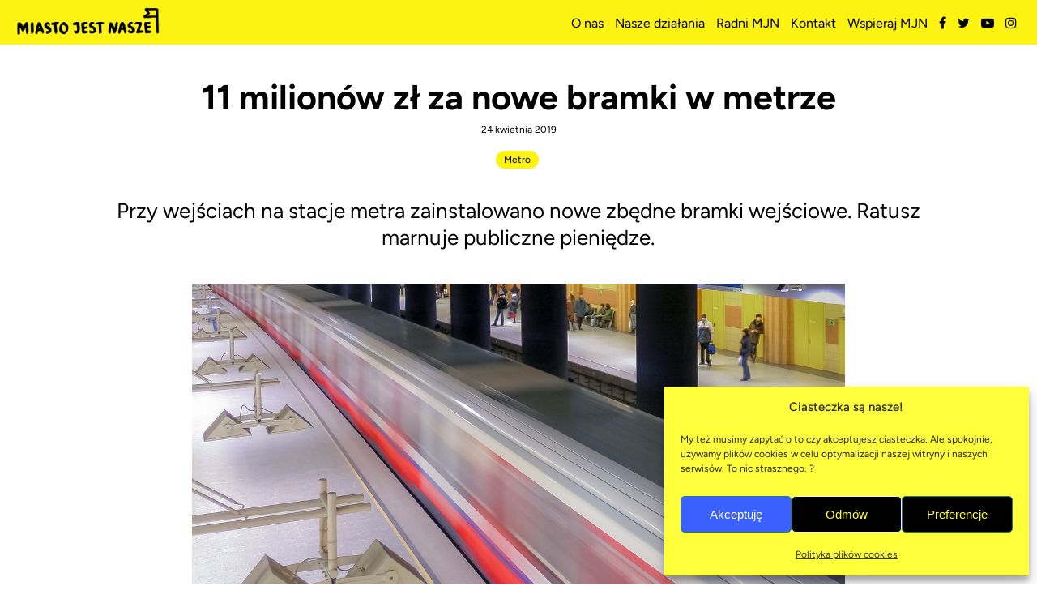

--- FILE ---
content_type: text/html; charset=UTF-8
request_url: https://miastojestnasze.org/11-milionow-zl-za-nowe-bramki-w-metrze/
body_size: 15491
content:
<!DOCTYPE html>
<html class="no-mobile" lang="pl">
<head>
<meta http-equiv="Content-Type" content="text/html; charset=UTF-8">
<title>11 milionów zł za nowe bramki w metrze &mdash;  Miasto Jest Nasze</title>
<meta name="viewport" content="width=device-width,initial-scale=1,user-scalable=no">
<meta property="og:logo" content="https://miastojestnasze.org/wp-content/themes/mjn2018/img/logo_2025_poziome.png">
			<meta property="og:image" content="https://miastojestnasze.org/wp-content/uploads/2019/02/metro-1662167-1280.jpg">	
		<meta property="og:image:width" content="1280">
		<meta property="og:image:height" content="853">
		<meta name="twitter:image" content="https://miastojestnasze.org/wp-content/uploads/2019/02/metro-1662167-1280.jpg">
		 	
	
		<meta property="og:description" content="Przy wejściach na stacje metra zainstalowano nowe zbędne bramki wejściowe. Ratusz marnuje publiczne pieniędze.
">	
		<meta name="description" content="Przy wejściach na stacje metra zainstalowano nowe zbędne bramki wejściowe. Ratusz marnuje publiczne pieniędze.
">
		
		<meta property="og:title" content="11 milionów zł za&nbsp;nowe bramki w&nbsp;metrze">	
		<meta name="google-site-verification" content="VB1MPSeM66GvBN0B77oq0WzTpAtmgCuoifPDBqeFieg" />
<script>window.wp_is_mobile=false;</script>
<meta name='robots' content='max-image-preview:large' />
<style id='wp-img-auto-sizes-contain-inline-css' type='text/css'>
img:is([sizes=auto i],[sizes^="auto," i]){contain-intrinsic-size:3000px 1500px}
/*# sourceURL=wp-img-auto-sizes-contain-inline-css */
</style>
<link rel='stylesheet' id='mci-footnotes-jquery-tooltips-pagelayout-none-css' href='https://miastojestnasze.org/wp-content/plugins/footnotes/css/footnotes-jqttbrpl0.min.css?ver=2.7.3' type='text/css' media='all' />
<link rel='stylesheet' id='theme-main-css' href='https://miastojestnasze.org/wp-content/uploads/wp-less/mjn2018/style-6fcb57378f.css' type='text/css' media='all' />
<link rel='stylesheet' id='dashicons-css' href='https://miastojestnasze.org/wp-includes/css/dashicons.min.css?ver=6.9' type='text/css' media='all' />
<link rel='stylesheet' id='post-views-counter-frontend-css' href='https://miastojestnasze.org/wp-content/plugins/post-views-counter/css/frontend.css?ver=1.7.3' type='text/css' media='all' />
<style id='wp-block-library-inline-css' type='text/css'>
:root{--wp-block-synced-color:#7a00df;--wp-block-synced-color--rgb:122,0,223;--wp-bound-block-color:var(--wp-block-synced-color);--wp-editor-canvas-background:#ddd;--wp-admin-theme-color:#007cba;--wp-admin-theme-color--rgb:0,124,186;--wp-admin-theme-color-darker-10:#006ba1;--wp-admin-theme-color-darker-10--rgb:0,107,160.5;--wp-admin-theme-color-darker-20:#005a87;--wp-admin-theme-color-darker-20--rgb:0,90,135;--wp-admin-border-width-focus:2px}@media (min-resolution:192dpi){:root{--wp-admin-border-width-focus:1.5px}}.wp-element-button{cursor:pointer}:root .has-very-light-gray-background-color{background-color:#eee}:root .has-very-dark-gray-background-color{background-color:#313131}:root .has-very-light-gray-color{color:#eee}:root .has-very-dark-gray-color{color:#313131}:root .has-vivid-green-cyan-to-vivid-cyan-blue-gradient-background{background:linear-gradient(135deg,#00d084,#0693e3)}:root .has-purple-crush-gradient-background{background:linear-gradient(135deg,#34e2e4,#4721fb 50%,#ab1dfe)}:root .has-hazy-dawn-gradient-background{background:linear-gradient(135deg,#faaca8,#dad0ec)}:root .has-subdued-olive-gradient-background{background:linear-gradient(135deg,#fafae1,#67a671)}:root .has-atomic-cream-gradient-background{background:linear-gradient(135deg,#fdd79a,#004a59)}:root .has-nightshade-gradient-background{background:linear-gradient(135deg,#330968,#31cdcf)}:root .has-midnight-gradient-background{background:linear-gradient(135deg,#020381,#2874fc)}:root{--wp--preset--font-size--normal:16px;--wp--preset--font-size--huge:42px}.has-regular-font-size{font-size:1em}.has-larger-font-size{font-size:2.625em}.has-normal-font-size{font-size:var(--wp--preset--font-size--normal)}.has-huge-font-size{font-size:var(--wp--preset--font-size--huge)}.has-text-align-center{text-align:center}.has-text-align-left{text-align:left}.has-text-align-right{text-align:right}.has-fit-text{white-space:nowrap!important}#end-resizable-editor-section{display:none}.aligncenter{clear:both}.items-justified-left{justify-content:flex-start}.items-justified-center{justify-content:center}.items-justified-right{justify-content:flex-end}.items-justified-space-between{justify-content:space-between}.screen-reader-text{border:0;clip-path:inset(50%);height:1px;margin:-1px;overflow:hidden;padding:0;position:absolute;width:1px;word-wrap:normal!important}.screen-reader-text:focus{background-color:#ddd;clip-path:none;color:#444;display:block;font-size:1em;height:auto;left:5px;line-height:normal;padding:15px 23px 14px;text-decoration:none;top:5px;width:auto;z-index:100000}html :where(.has-border-color){border-style:solid}html :where([style*=border-top-color]){border-top-style:solid}html :where([style*=border-right-color]){border-right-style:solid}html :where([style*=border-bottom-color]){border-bottom-style:solid}html :where([style*=border-left-color]){border-left-style:solid}html :where([style*=border-width]){border-style:solid}html :where([style*=border-top-width]){border-top-style:solid}html :where([style*=border-right-width]){border-right-style:solid}html :where([style*=border-bottom-width]){border-bottom-style:solid}html :where([style*=border-left-width]){border-left-style:solid}html :where(img[class*=wp-image-]){height:auto;max-width:100%}:where(figure){margin:0 0 1em}html :where(.is-position-sticky){--wp-admin--admin-bar--position-offset:var(--wp-admin--admin-bar--height,0px)}@media screen and (max-width:600px){html :where(.is-position-sticky){--wp-admin--admin-bar--position-offset:0px}}

/*# sourceURL=wp-block-library-inline-css */
</style><style id='global-styles-inline-css' type='text/css'>
:root{--wp--preset--aspect-ratio--square: 1;--wp--preset--aspect-ratio--4-3: 4/3;--wp--preset--aspect-ratio--3-4: 3/4;--wp--preset--aspect-ratio--3-2: 3/2;--wp--preset--aspect-ratio--2-3: 2/3;--wp--preset--aspect-ratio--16-9: 16/9;--wp--preset--aspect-ratio--9-16: 9/16;--wp--preset--color--black: #000000;--wp--preset--color--cyan-bluish-gray: #abb8c3;--wp--preset--color--white: #ffffff;--wp--preset--color--pale-pink: #f78da7;--wp--preset--color--vivid-red: #cf2e2e;--wp--preset--color--luminous-vivid-orange: #ff6900;--wp--preset--color--luminous-vivid-amber: #fcb900;--wp--preset--color--light-green-cyan: #7bdcb5;--wp--preset--color--vivid-green-cyan: #00d084;--wp--preset--color--pale-cyan-blue: #8ed1fc;--wp--preset--color--vivid-cyan-blue: #0693e3;--wp--preset--color--vivid-purple: #9b51e0;--wp--preset--gradient--vivid-cyan-blue-to-vivid-purple: linear-gradient(135deg,rgb(6,147,227) 0%,rgb(155,81,224) 100%);--wp--preset--gradient--light-green-cyan-to-vivid-green-cyan: linear-gradient(135deg,rgb(122,220,180) 0%,rgb(0,208,130) 100%);--wp--preset--gradient--luminous-vivid-amber-to-luminous-vivid-orange: linear-gradient(135deg,rgb(252,185,0) 0%,rgb(255,105,0) 100%);--wp--preset--gradient--luminous-vivid-orange-to-vivid-red: linear-gradient(135deg,rgb(255,105,0) 0%,rgb(207,46,46) 100%);--wp--preset--gradient--very-light-gray-to-cyan-bluish-gray: linear-gradient(135deg,rgb(238,238,238) 0%,rgb(169,184,195) 100%);--wp--preset--gradient--cool-to-warm-spectrum: linear-gradient(135deg,rgb(74,234,220) 0%,rgb(151,120,209) 20%,rgb(207,42,186) 40%,rgb(238,44,130) 60%,rgb(251,105,98) 80%,rgb(254,248,76) 100%);--wp--preset--gradient--blush-light-purple: linear-gradient(135deg,rgb(255,206,236) 0%,rgb(152,150,240) 100%);--wp--preset--gradient--blush-bordeaux: linear-gradient(135deg,rgb(254,205,165) 0%,rgb(254,45,45) 50%,rgb(107,0,62) 100%);--wp--preset--gradient--luminous-dusk: linear-gradient(135deg,rgb(255,203,112) 0%,rgb(199,81,192) 50%,rgb(65,88,208) 100%);--wp--preset--gradient--pale-ocean: linear-gradient(135deg,rgb(255,245,203) 0%,rgb(182,227,212) 50%,rgb(51,167,181) 100%);--wp--preset--gradient--electric-grass: linear-gradient(135deg,rgb(202,248,128) 0%,rgb(113,206,126) 100%);--wp--preset--gradient--midnight: linear-gradient(135deg,rgb(2,3,129) 0%,rgb(40,116,252) 100%);--wp--preset--font-size--small: 13px;--wp--preset--font-size--medium: 20px;--wp--preset--font-size--large: 36px;--wp--preset--font-size--x-large: 42px;--wp--preset--spacing--20: 0.44rem;--wp--preset--spacing--30: 0.67rem;--wp--preset--spacing--40: 1rem;--wp--preset--spacing--50: 1.5rem;--wp--preset--spacing--60: 2.25rem;--wp--preset--spacing--70: 3.38rem;--wp--preset--spacing--80: 5.06rem;--wp--preset--shadow--natural: 6px 6px 9px rgba(0, 0, 0, 0.2);--wp--preset--shadow--deep: 12px 12px 50px rgba(0, 0, 0, 0.4);--wp--preset--shadow--sharp: 6px 6px 0px rgba(0, 0, 0, 0.2);--wp--preset--shadow--outlined: 6px 6px 0px -3px rgb(255, 255, 255), 6px 6px rgb(0, 0, 0);--wp--preset--shadow--crisp: 6px 6px 0px rgb(0, 0, 0);}:where(body) { margin: 0; }.wp-site-blocks > .alignleft { float: left; margin-right: 2em; }.wp-site-blocks > .alignright { float: right; margin-left: 2em; }.wp-site-blocks > .aligncenter { justify-content: center; margin-left: auto; margin-right: auto; }:where(.is-layout-flex){gap: 0.5em;}:where(.is-layout-grid){gap: 0.5em;}.is-layout-flow > .alignleft{float: left;margin-inline-start: 0;margin-inline-end: 2em;}.is-layout-flow > .alignright{float: right;margin-inline-start: 2em;margin-inline-end: 0;}.is-layout-flow > .aligncenter{margin-left: auto !important;margin-right: auto !important;}.is-layout-constrained > .alignleft{float: left;margin-inline-start: 0;margin-inline-end: 2em;}.is-layout-constrained > .alignright{float: right;margin-inline-start: 2em;margin-inline-end: 0;}.is-layout-constrained > .aligncenter{margin-left: auto !important;margin-right: auto !important;}.is-layout-constrained > :where(:not(.alignleft):not(.alignright):not(.alignfull)){margin-left: auto !important;margin-right: auto !important;}body .is-layout-flex{display: flex;}.is-layout-flex{flex-wrap: wrap;align-items: center;}.is-layout-flex > :is(*, div){margin: 0;}body .is-layout-grid{display: grid;}.is-layout-grid > :is(*, div){margin: 0;}body{padding-top: 0px;padding-right: 0px;padding-bottom: 0px;padding-left: 0px;}a:where(:not(.wp-element-button)){text-decoration: underline;}:root :where(.wp-element-button, .wp-block-button__link){background-color: #32373c;border-width: 0;color: #fff;font-family: inherit;font-size: inherit;font-style: inherit;font-weight: inherit;letter-spacing: inherit;line-height: inherit;padding-top: calc(0.667em + 2px);padding-right: calc(1.333em + 2px);padding-bottom: calc(0.667em + 2px);padding-left: calc(1.333em + 2px);text-decoration: none;text-transform: inherit;}.has-black-color{color: var(--wp--preset--color--black) !important;}.has-cyan-bluish-gray-color{color: var(--wp--preset--color--cyan-bluish-gray) !important;}.has-white-color{color: var(--wp--preset--color--white) !important;}.has-pale-pink-color{color: var(--wp--preset--color--pale-pink) !important;}.has-vivid-red-color{color: var(--wp--preset--color--vivid-red) !important;}.has-luminous-vivid-orange-color{color: var(--wp--preset--color--luminous-vivid-orange) !important;}.has-luminous-vivid-amber-color{color: var(--wp--preset--color--luminous-vivid-amber) !important;}.has-light-green-cyan-color{color: var(--wp--preset--color--light-green-cyan) !important;}.has-vivid-green-cyan-color{color: var(--wp--preset--color--vivid-green-cyan) !important;}.has-pale-cyan-blue-color{color: var(--wp--preset--color--pale-cyan-blue) !important;}.has-vivid-cyan-blue-color{color: var(--wp--preset--color--vivid-cyan-blue) !important;}.has-vivid-purple-color{color: var(--wp--preset--color--vivid-purple) !important;}.has-black-background-color{background-color: var(--wp--preset--color--black) !important;}.has-cyan-bluish-gray-background-color{background-color: var(--wp--preset--color--cyan-bluish-gray) !important;}.has-white-background-color{background-color: var(--wp--preset--color--white) !important;}.has-pale-pink-background-color{background-color: var(--wp--preset--color--pale-pink) !important;}.has-vivid-red-background-color{background-color: var(--wp--preset--color--vivid-red) !important;}.has-luminous-vivid-orange-background-color{background-color: var(--wp--preset--color--luminous-vivid-orange) !important;}.has-luminous-vivid-amber-background-color{background-color: var(--wp--preset--color--luminous-vivid-amber) !important;}.has-light-green-cyan-background-color{background-color: var(--wp--preset--color--light-green-cyan) !important;}.has-vivid-green-cyan-background-color{background-color: var(--wp--preset--color--vivid-green-cyan) !important;}.has-pale-cyan-blue-background-color{background-color: var(--wp--preset--color--pale-cyan-blue) !important;}.has-vivid-cyan-blue-background-color{background-color: var(--wp--preset--color--vivid-cyan-blue) !important;}.has-vivid-purple-background-color{background-color: var(--wp--preset--color--vivid-purple) !important;}.has-black-border-color{border-color: var(--wp--preset--color--black) !important;}.has-cyan-bluish-gray-border-color{border-color: var(--wp--preset--color--cyan-bluish-gray) !important;}.has-white-border-color{border-color: var(--wp--preset--color--white) !important;}.has-pale-pink-border-color{border-color: var(--wp--preset--color--pale-pink) !important;}.has-vivid-red-border-color{border-color: var(--wp--preset--color--vivid-red) !important;}.has-luminous-vivid-orange-border-color{border-color: var(--wp--preset--color--luminous-vivid-orange) !important;}.has-luminous-vivid-amber-border-color{border-color: var(--wp--preset--color--luminous-vivid-amber) !important;}.has-light-green-cyan-border-color{border-color: var(--wp--preset--color--light-green-cyan) !important;}.has-vivid-green-cyan-border-color{border-color: var(--wp--preset--color--vivid-green-cyan) !important;}.has-pale-cyan-blue-border-color{border-color: var(--wp--preset--color--pale-cyan-blue) !important;}.has-vivid-cyan-blue-border-color{border-color: var(--wp--preset--color--vivid-cyan-blue) !important;}.has-vivid-purple-border-color{border-color: var(--wp--preset--color--vivid-purple) !important;}.has-vivid-cyan-blue-to-vivid-purple-gradient-background{background: var(--wp--preset--gradient--vivid-cyan-blue-to-vivid-purple) !important;}.has-light-green-cyan-to-vivid-green-cyan-gradient-background{background: var(--wp--preset--gradient--light-green-cyan-to-vivid-green-cyan) !important;}.has-luminous-vivid-amber-to-luminous-vivid-orange-gradient-background{background: var(--wp--preset--gradient--luminous-vivid-amber-to-luminous-vivid-orange) !important;}.has-luminous-vivid-orange-to-vivid-red-gradient-background{background: var(--wp--preset--gradient--luminous-vivid-orange-to-vivid-red) !important;}.has-very-light-gray-to-cyan-bluish-gray-gradient-background{background: var(--wp--preset--gradient--very-light-gray-to-cyan-bluish-gray) !important;}.has-cool-to-warm-spectrum-gradient-background{background: var(--wp--preset--gradient--cool-to-warm-spectrum) !important;}.has-blush-light-purple-gradient-background{background: var(--wp--preset--gradient--blush-light-purple) !important;}.has-blush-bordeaux-gradient-background{background: var(--wp--preset--gradient--blush-bordeaux) !important;}.has-luminous-dusk-gradient-background{background: var(--wp--preset--gradient--luminous-dusk) !important;}.has-pale-ocean-gradient-background{background: var(--wp--preset--gradient--pale-ocean) !important;}.has-electric-grass-gradient-background{background: var(--wp--preset--gradient--electric-grass) !important;}.has-midnight-gradient-background{background: var(--wp--preset--gradient--midnight) !important;}.has-small-font-size{font-size: var(--wp--preset--font-size--small) !important;}.has-medium-font-size{font-size: var(--wp--preset--font-size--medium) !important;}.has-large-font-size{font-size: var(--wp--preset--font-size--large) !important;}.has-x-large-font-size{font-size: var(--wp--preset--font-size--x-large) !important;}
/*# sourceURL=global-styles-inline-css */
</style>

<link rel='stylesheet' id='blueimp-gallery-css' href='https://miastojestnasze.org/wp-content/plugins/blueimp-lightbox-msz/css/blueimp-gallery.css?ver=1.0.0' type='text/css' media='all' />
<link rel='stylesheet' id='cmplz-general-css' href='https://miastojestnasze.org/wp-content/plugins/complianz-gdpr/assets/css/cookieblocker.min.css?ver=1766007606' type='text/css' media='all' />
<script type="text/javascript" src="https://miastojestnasze.org/wp-includes/js/jquery/jquery.min.js?ver=3.7.1" id="jquery-core-js"></script>
<script type="text/javascript" src="https://miastojestnasze.org/wp-includes/js/jquery/jquery-migrate.min.js?ver=3.4.1" id="jquery-migrate-js"></script>
<script type="text/javascript" src="https://miastojestnasze.org/wp-content/plugins/footnotes/js/jquery.tools.min.js?ver=1.2.7.redacted.2" id="mci-footnotes-jquery-tools-js"></script>
<script type="text/javascript" src="https://miastojestnasze.org/wp-content/themes/mjn2018/lib/site.js?ver=241115-194813" id="custom_js-js"></script>
<link rel="canonical" href="https://miastojestnasze.org/11-milionow-zl-za-nowe-bramki-w-metrze/" />


<!-- Open Graph data is managed by Alex MacArthur's Complete Open Graph plugin. (v3.4.5) -->
<!-- https://wordpress.org/plugins/complete-open-graph/ -->
<meta property='og:site_name' content='Miasto Jest Nasze' />
<meta property='og:url' content='https://miastojestnasze.org/11-milionow-zl-za-nowe-bramki-w-metrze/' />
<meta property='og:locale' content='pl_PL' />
<meta property='og:description' content='Pewnie większość z Was miała okazję zauważyć, że zainstalowane zostały nowe bramki wejściowe do metra, zwłaszcza że na wielu stacjach remont trwał całymi miesiącami. Jak ustalił TVN Warszawa koszt 53 bramek sięgnął aż 11 milion&oacute;w złotych! Rok temu ratusz podawał sumę 5 milion' />
<meta property='og:title' content='11 milion&oacute;w zł za&nbsp;nowe bramki w&nbsp;metrze' />
<meta property='og:type' content='article' />
<meta property='og:image' content='https://miastojestnasze.org/wp-content/uploads/2019/02/metro-1662167-1280-1200x800.jpg' />
<meta property='og:image:width' content='1200' />
<meta property='og:image:height' content='800' />
<meta name='twitter:card' content='summary' />
<meta name='twitter:title' content='11 milion&oacute;w zł za&nbsp;nowe bramki w&nbsp;metrze' />
<meta name='twitter:image' content='https://miastojestnasze.org/wp-content/uploads/2019/02/metro-1662167-1280-1200x800.jpg' />
<meta name='twitter:description' content='Pewnie większość z Was miała okazję zauważyć, że zainstalowane zostały nowe bramki wejściowe do metra, zwłaszcza że na wielu stacjach remont trwał całymi miesiącami. Jak ustalił TVN Warszawa koszt 53 bramek sięgnął aż 11 milion&oacute;w złotych! Rok temu ratusz podawał sumę 5 milion' />
<!-- End Complete Open Graph. | 0.0012099742889404s -->

			<style>.cmplz-hidden {
					display: none !important;
				}</style><link rel="icon" href="https://miastojestnasze.org/wp-content/uploads/2025/07/cropped-www-png-flaga-mjn-32x32.png" sizes="32x32" />
<link rel="icon" href="https://miastojestnasze.org/wp-content/uploads/2025/07/cropped-www-png-flaga-mjn-192x192.png" sizes="192x192" />
<link rel="apple-touch-icon" href="https://miastojestnasze.org/wp-content/uploads/2025/07/cropped-www-png-flaga-mjn-180x180.png" />
<meta name="msapplication-TileImage" content="https://miastojestnasze.org/wp-content/uploads/2025/07/cropped-www-png-flaga-mjn-270x270.png" />
		<style type="text/css" id="wp-custom-css">
			
.searchform {
	text-align: center;
	position: relative;
	margin: 30px 0;
}
#searchtext {
	background: none;
	padding: 5px 10px;
	margin: 0.5rem 10px;
	font: inherit;
	border: #a0a0a0 solid 1px;
	border-bottom: #a0a0a0 solid 1px;
	transition: all 0.25s;
	transition-timing-function: cubic-bezier(0.86, 0, 0.07000000000000001, 1);
	&:focus {
		border-color: #ffe000;
		outline: none;  
	}
}
#searchsubmit {
	background: #ffe000;
	padding: 7.75px 15px;
	margin: 0.5rem 10px;
	border: #ffe000 solid 1px;
	font-size: 20px;
	cursor: pointer;
	color: black;
	&:hover {
		background: black;
		color: #ffe000;
		border: black solid 1px;
	}
}		</style>
		
<style type="text/css" media="all">
.footnotes_reference_container {margin-top: 24px !important; margin-bottom: 0px !important;}
.footnote_container_prepare > p {border-bottom: 1px solid #aaaaaa !important;}
.footnote_tooltip { font-size: 13px !important; color: #000000 !important; background-color: #ffffff !important; border-width: 1px !important; border-style: solid !important; border-color: #cccc99 !important; -webkit-box-shadow: 2px 2px 11px #666666; -moz-box-shadow: 2px 2px 11px #666666; box-shadow: 2px 2px 11px #666666; max-width: 450px !important;}


</style>
<link rel="icon" type="image/png" href="https://miastojestnasze.org/wp-content/themes/mjn2018/img/fav.png">
<link href="https://fonts.googleapis.com/css?family=Lato:400,400i,700&amp;subset=latin-ext" rel="stylesheet">
<link href="https://miastojestnasze.org/wp-content/themes/mjn2018/fonts/fa/css/font-awesome.min.css" rel="stylesheet">
</head>
<body data-cmplz=1 class="wp-singular post-template-default single single-post postid-5605 single-format-standard wp-theme-mjn2018 cat-metro">
<div id="fb-root"></div>
<script>(function(d, s, id) {
	var js, fjs = d.getElementsByTagName(s)[0];
	if (d.getElementById(id)) return;
	js = d.createElement(s); js.id = id;
	js.src = 'https://connect.facebook.net/pl_PL/sdk.js#xfbml=1&version=v3.2&appId=191334517588858&autoLogAppEvents=1';
	fjs.parentNode.insertBefore(js, fjs);
}(document, 'script', 'facebook-jssdk'));</script>
<section id="topbar">
	<div class="topbar__content">
		<div class="col logocol">
		<h1 class="logo">
			<a href="https://miastojestnasze.org">
				Miasto Jest Nasze
			</a>
		</h1>
		</div>

		<div class="col">
		</div>
		<div class="col mobilemenu mobile-hide">
			<div class="menu-mainmenu-container"><ul id="menu-mainmenu" class="menu"><li id="menu-item-3749" class="menu-item menu-item-type-post_type menu-item-object-page menu-item-has-children menu-item-3749"><a href="https://miastojestnasze.org/mjn/" data-ps2id-api="true">O&nbsp;nas</a>
<ul class="sub-menu">
	<li id="menu-item-5492" class="menu-item menu-item-type-post_type menu-item-object-page menu-item-5492"><a href="https://miastojestnasze.org/mjn/historia/" data-ps2id-api="true">Historia</a></li>
	<li id="menu-item-3751" class="menu-item menu-item-type-post_type menu-item-object-page menu-item-3751"><a href="https://miastojestnasze.org/mjn/misja/" data-ps2id-api="true">Misja</a></li>
	<li id="menu-item-17217" class="menu-item menu-item-type-post_type menu-item-object-page menu-item-17217"><a href="https://miastojestnasze.org/mjn/ludzie/" data-ps2id-api="true">Ludzie</a></li>
	<li id="menu-item-5491" class="menu-item menu-item-type-post_type menu-item-object-page menu-item-5491"><a href="https://miastojestnasze.org/mjn/radni/" data-ps2id-api="true">Radni MJN</a></li>
	<li id="menu-item-10994" class="menu-item menu-item-type-post_type menu-item-object-page menu-item-10994"><a href="https://miastojestnasze.org/faq/" data-ps2id-api="true">FAQ ℹ️</a></li>
	<li id="menu-item-3754" class="menu-item menu-item-type-post_type menu-item-object-page menu-item-3754"><a href="https://miastojestnasze.org/mjn/statut/" data-ps2id-api="true">Informacje / Statut</a></li>
	<li id="menu-item-15458" class="menu-item menu-item-type-post_type menu-item-object-page menu-item-15458"><a href="https://miastojestnasze.org/mjn/sprawozdania/" data-ps2id-api="true">Sprawozdania</a></li>
</ul>
</li>
<li id="menu-item-3467" class="menu-item menu-item-type-post_type menu-item-object-page menu-item-has-children menu-item-3467"><a href="https://miastojestnasze.org/nasze-tematy/" data-ps2id-api="true">Nasze działania</a>
<ul class="sub-menu">
	<li id="menu-item-3425" class="menu-item menu-item-type-post_type menu-item-object-page menu-item-3425"><a href="https://miastojestnasze.org/nasze-tematy/" data-ps2id-api="true">Nasze tematy</a></li>
	<li id="menu-item-3034" class="menu-item menu-item-type-post_type menu-item-object-page menu-item-3034"><a href="https://miastojestnasze.org/nasze-akcje-projekty/" data-ps2id-api="true">Nasze akcje i&nbsp;projekty</a></li>
	<li id="menu-item-11823" class="menu-item menu-item-type-post_type menu-item-object-page menu-item-11823"><a href="https://miastojestnasze.org/raporty/" data-ps2id-api="true">Nasze publikacje</a></li>
	<li id="menu-item-8937" class="menu-item menu-item-type-post_type menu-item-object-page menu-item-8937"><a href="https://miastojestnasze.org/podcast/" data-ps2id-api="true">Podcast</a></li>
	<li id="menu-item-3753" class="menu-item menu-item-type-post_type menu-item-object-page menu-item-3753"><a href="https://miastojestnasze.org/warszawa/" data-ps2id-api="true">MJN w&nbsp;dzielnicach</a></li>
</ul>
</li>
<li id="menu-item-17866" class="menu-item menu-item-type-post_type menu-item-object-page menu-item-17866"><a href="https://miastojestnasze.org/mjn/radni/" data-ps2id-api="true">Radni MJN</a></li>
<li id="menu-item-9175" class="menu-item menu-item-type-post_type menu-item-object-page menu-item-privacy-policy menu-item-has-children menu-item-9175"><a rel="privacy-policy" href="https://miastojestnasze.org/kontakt/" data-ps2id-api="true">Kontakt</a>
<ul class="sub-menu">
	<li id="menu-item-9176" class="menu-item menu-item-type-post_type menu-item-object-page menu-item-9176"><a href="https://miastojestnasze.org/dolacz-do-nas/" data-ps2id-api="true">Dołącz do&nbsp;nas!</a></li>
</ul>
</li>
<li id="menu-item-17150" class="menu-item menu-item-type-post_type menu-item-object-page menu-item-17150"><a href="https://miastojestnasze.org/wspieraj-mjn/" data-ps2id-api="true">Wspieraj MJN</a></li>
</ul></div>			<div class="social">
				<ul>
					<li>
						<a  target="_blank" href="https://www.facebook.com/miastojestnasze"><i class="fa fa-facebook"></i></a>

					</li>
					<li>
						<a  target="_blank" href="https://twitter.com/miastojestnasze"><i class="fa fa-twitter"></i></a>
					</li>
					<li>
						<a  target="_blank" href="https://www.youtube.com/user/miastojestnaszeorg"><i class="fa fa-youtube-play"></i></a>
					</li>
					<li>
						<a  target="_blank" href="https://www.instagram.com/miastojestnasze/"><i class="fa fa-instagram"></i></a>
					</li>
				</ul>
			</div>
		</div>

		<div class="col desktop-hide">
			<div id="topmenu_mobile_button">
				<i class="fa fa-bars"></i>
				<i class="fa fa-close"></i>
			</div>
		</div>
	</div>
</section>

<div id="topmenu_mobile" class="desktop-hide">
</div>

<div class="mainwrap">


	<script>
		$(function() {
			$('.mobilemenu').contents().clone().appendTo($('#topmenu_mobile')); 

			$('#topmenu_mobile_button').click(function() {
				$('body').toggleClass('mobile_menu_open');
			});


			$('form.searchform').submit(function(e) {
				if (!$(this).find('input[name="s"]').val()) e.preventDefault(); 
			});

		});
	</script>

	<article class="block-post">
		<header class="block-postheader is-expanded">
			<div class="colset">
				<div class="col l">
					<h1>11 milionów zł za&nbsp;nowe bramki w&nbsp;metrze</h1>
					<p class="post-date">24 kwietnia 2019</p>
					<div class="tags">
																			<span class="tag"><a href="https://miastojestnasze.org/metro/">Metro</a></span><span class="tag neutral">&nbsp;</span>
																	</div>
											
										<div class="lead">
						<p>Przy wejściach na stacje metra zainstalowano nowe zbędne bramki wejściowe. Ratusz marnuje publiczne pieniędze.</p>
					</div>
										
				</div>
									<div class="col r">
						<div class="pix">
						<img src="https://miastojestnasze.org/wp-content/uploads/2019/02/metro-1662167-1280.jpg" alt="11 milionów zł za&nbsp;nowe bramki w&nbsp;metrze">
						</div>
				</div>
								</div>
		</header>

 


		<main>
						<div class="block-postcolset">
				<div class="postcol l">
					<div class="stdtxt">
						<p style="text-align: justify;">Pewnie większość z&nbsp;Was miała okazję zauważyć, że&nbsp;zainstalowane zostały nowe bramki wejściowe do&nbsp;metra, zwłaszcza że&nbsp;na&nbsp;wielu stacjach remont trwał całymi miesiącami. Jak ustalił TVN Warszawa koszt 53 bramek sięgnął aż&nbsp;11 milionów złotych! Rok temu ratusz podawał sumę 5 milionów zł.</p>
<blockquote class="twitter-tweet" data-lang="pl">
<p dir="ltr" lang="pl">Zirytowała nas dziś informacja, że&nbsp;ratusz chce wydać 5 mln zł na&nbsp;bramki w&nbsp;metrze, których&nbsp;likwidację postulujemy od&nbsp;kilku miesięcy.</p>
<p>Te&nbsp;PLNy można wydać na&nbsp;pilotażowy projekt automatów na&nbsp;plastikowe butelki, które w&nbsp;zamian za&nbsp;np.&nbsp;2 butelki wydawałyby bilet na&nbsp;metro jak w&nbsp;Pekinie! <a href="https://t.co/JNPN7wE107">pic.twitter.com/JNPN7wE107</a></p>
<p>—&nbsp;Miasto Jest Nasze ??♻️ (@MiastoJestNasze) <a href="https://twitter.com/MiastoJestNasze/status/1020287959030001665?ref_src=twsrc%5Etfw">20 lipca 2018</a></p></blockquote>
<p style="text-align: justify;"><script async src="https://platform.twitter.com/widgets.js" charset="utf-8"></script></p>
<p style="text-align: justify;">Doprawdy ciężko nam uwierzyć, że&nbsp;nie&nbsp;dało się tych pieniędzy spożytkować w&nbsp;lepszy sposób. Przykładowo za&nbsp;takie pieniądze można by&nbsp;kupić 5 nowych autobusów elektrycznych lub 10 z&nbsp;silnikiem hybrydowym albo&nbsp;opłacić 5-letnie wynagrodzenie 30 nowych pracowników, np.&nbsp;kontrolerów biletów&#8230;</p>
<blockquote class="twitter-tweet" data-lang="pl">
<p dir="ltr" lang="pl">Prawie 50 nowych bramek kosztowało 11 milionów złotych.<a href="https://t.co/ykLaAM09gY">https://t.co/ykLaAM09gY</a></p>
<p>—&nbsp;TVN Warszawa (@tvnwarszawa) <a href="https://twitter.com/tvnwarszawa/status/1120360127616434176?ref_src=twsrc%5Etfw">22 kwietnia 2019</a></p></blockquote>
<p style="text-align: justify;"><script async src="https://platform.twitter.com/widgets.js" charset="utf-8"></script></p>
<p style="text-align: justify;">Instalacja bramek oznacza też brak szans w&nbsp;najbliższym czasie na&nbsp;realizację naszego postulatu ich całkowitego usunięcia w&nbsp;metrze. Jako powody wskazuje się względy bezpieczeństwa (nie&nbsp;są&nbsp;one problemem w&nbsp;miastach niemieckiego teoretycznie dużo bardziej narażonych na&nbsp;ataki terrorystyczne) czy&nbsp;konieczność liczenia pasażerów (tak&nbsp;jakby nie&nbsp;dało się tego robić przy użyciu kamer, które i&nbsp;tak&nbsp;są&nbsp;stosowane w&nbsp;metrze).</p>
<blockquote class="twitter-tweet" data-lang="pl">
<p dir="ltr" lang="pl">Chcemy otwartego wejścia do&nbsp;metra z&nbsp;kasownikami zamiast bramek‼️ Dość przeszkód i&nbsp;utrudniania wejścia pasażerom ?<a href="https://twitter.com/NIEdasiewWawie?ref_src=twsrc%5Etfw">@NIEdasiewWawie</a>? Nieprawda! <a href="https://twitter.com/hashtag/SamiZobaczcie?src=hash&amp;ref_src=twsrc%5Etfw">#SamiZobaczcie</a> stację M1 Imielin w&nbsp;1995 roku ??</p>
<p>fot.&nbsp;Werner Huber <a href="https://t.co/TBSkedPLna">pic.twitter.com/TBSkedPLna</a></p>
<p>—&nbsp;Miasto Jest Nasze ??♻️ (@MiastoJestNasze) <a href="https://twitter.com/MiastoJestNasze/status/998471017801666560?ref_src=twsrc%5Etfw">21 maja 2018</a></p></blockquote>
<p style="text-align: justify;"><script async src="https://platform.twitter.com/widgets.js" charset="utf-8"></script></p>
<blockquote class="twitter-tweet" data-lang="pl">
<p dir="ltr" lang="pl">PO&nbsp;CO&nbsp;W&nbsp;METRZE SĄ BRAMKI?</p>
<p>&#8211; w&nbsp;BUS, TRAM, SKM nie&nbsp;ma<br />
&#8211; 70% pasażerów <a href="https://twitter.com/WTP_Warszawa?ref_src=twsrc%5Etfw">@WTP_Warszawa</a> ma&nbsp;bilet długookresowy<br />
-liczenie pasażerów może się odbywać za&nbsp;pomocą kamer</p>
<p>Co&nbsp;myślimy o&nbsp;bramkach zobaczysz w&nbsp;filmiku.<br />
Zgadzasz się z&nbsp;wnioskami? Podaj dalej! <a href="https://t.co/UlRbtuf05m">pic.twitter.com/UlRbtuf05m</a></p>
<p>—&nbsp;Miasto Jest Nasze ??♻️ (@MiastoJestNasze) <a href="https://twitter.com/MiastoJestNasze/status/998453768789417985?ref_src=twsrc%5Etfw">21 maja 2018</a></p></blockquote>
<p style="text-align: justify;"><script async src="https://platform.twitter.com/widgets.js" charset="utf-8"></script></p>
<blockquote class="twitter-tweet" data-lang="pl">
<p dir="ltr" lang="pl">Coraz więcej osób popiera nasz postulat likwidacji bramek w&nbsp;metrze! Bramki to&nbsp;marnowanie publicznych pieniędzy na&nbsp;zbędne bariery. Skończmy z&nbsp;tym!</p>
<p>&#8211; w&nbsp;BUS, TRAM, SKM nie&nbsp;ma&nbsp;bramek<br />
&#8211; 70% pasażerów ZTM ma&nbsp;bilet długookresowy<br />
&#8211; bramki są&nbsp;nieszczelne (windy + wejściówki) <a href="https://t.co/9QwTIWPf2v">pic.twitter.com/9QwTIWPf2v</a></p>
<p>—&nbsp;Miasto Jest Nasze ??♻️ (@MiastoJestNasze) <a href="https://twitter.com/MiastoJestNasze/status/1097586934715699200?ref_src=twsrc%5Etfw">18 lutego 2019</a></p></blockquote>
<p style="text-align: justify;"><script async src="https://platform.twitter.com/widgets.js" charset="utf-8"></script></p>
<blockquote class="twitter-tweet" data-lang="pl">
<p dir="ltr" lang="pl">Jak wyglądają bramki w&nbsp;wiedeńskim metrze?<br />
Nijak, bo&nbsp;ich nie&nbsp;ma! <a href="https://twitter.com/hashtag/AKomuToPotrzebne?src=hash&amp;ref_src=twsrc%5Etfw">#AKomuToPotrzebne</a>? <a href="https://t.co/jTr3MIgZ1D">pic.twitter.com/jTr3MIgZ1D</a></p>
<p>—&nbsp;Miasto Jest Nasze ??♻️ (@MiastoJestNasze) <a href="https://twitter.com/MiastoJestNasze/status/1102851348863897600?ref_src=twsrc%5Etfw">5 marca 2019</a></p></blockquote>
<p style="text-align: justify;"><script async src="https://platform.twitter.com/widgets.js" charset="utf-8"></script></p>
																		

											</div>
					<div class="tag neutral">Udostępnij</div>
						<a title="Udostępnij na Facebooku" class="tag is-hoverable" href="https://www.facebook.com/sharer/sharer.php?u=https%3A%2F%2Fmiastojestnasze.org%2F11-milionow-zl-za-nowe-bramki-w-metrze%2F" target="_blank" onclick="javascript:window.open(this.href,
						'', 'menubar=no,toolbar=no,resizable=yes,scrollbars=yes,height=436,width=626');return false;">
							<i class="fa fa-fw fa-facebook"></i>
						</a>

						<a title="Udostępnij na Twitterze" class="tag is-hoverable" href="http://twitter.com/intent/tweet?url=https%3A%2F%2Fmiastojestnasze.org%2F11-milionow-zl-za-nowe-bramki-w-metrze%2F&amp;text=11+milion%C3%B3w+z%C5%82+za%26nbsp%3Bnowe+bramki+w%26nbsp%3Bmetrze" target="_blank" onclick="javascript:window.open(this.href,
						'', 'menubar=no,toolbar=no,resizable=yes,scrollbars=yes,height=436,width=626');return false;">
							<i class="fa fa-fw fa-twitter"></i>
							</a>
							

							


				</div>

				
				
			</div>
			
		</main>

		
	</article>


<!-- 	<div class="block-nextprev">
		<a href="https://miastojestnasze.org/odpady-komunalne-w-praktyce-wywiadmjn/" rel="prev"><i class="fa fa-angle-left"></i>&nbsp;&nbsp; Odpady Komunalne w&nbsp;praktyce. #WywiadMJN</a>
		<a href="https://miastojestnasze.org/lad-parkingowy/" rel="next">Nowy Ład Parkingowy dla Warszawy &nbsp;&nbsp;<i class="fa fa-angle-right"></i></a>

	</div>
 -->
	<div class="block-related">
		<h1 class="mainheader">Przeczytaj również</h1>

		<div class="block-postlist">
											
<div class="postlink">
	<a class="in" href="https://miastojestnasze.org/budujmy-metro-efektywnie/">
		
		<div class="pix">
			<div class="in-pix" style="background-image: url(https://miastojestnasze.org/wp-content/uploads/2024/03/posty-wazne-programowe-wspolne-4-600x600.png)">
				
			</div>
						<div class="tags">
									<span class="tag">Metro</span>
									<span class="tag">Transport publiczny</span>
							</div>
					</div>
		

		<h2 class="txt">
			Budujmy metro efektywnie! <i class="fa fa-fw  fa-long-arrow-right"></i>
		</h2>
		
		<span class="post-date">11 marca 2024</span>
		
		<span class="lead">
			<div class="xdj266r x11i5rnm xat24cr x1mh8g0r x1vvkbs x126k92a">
<div dir="auto"></div>
</div>
<div class="x11i5rnm xat24cr x1mh8g0r x1vvkbs xtlvy1s x126k92a">
<div dir="auto">Trzecia linia metra w&nbsp;obecnym przebiegu to&nbsp;warszawski ekwiwalent Elektrowni w&nbsp;Ostrołęce. Czyli miliardy w&nbsp;błoto. Musimy te pieniądze wydać mądrzej, o&nbsp;czym przeczytacie w&nbsp;tym artykule.</div>
</div>
		</span>
	</a>
</div>								
<div class="postlink">
	<a class="in" href="https://miastojestnasze.org/program-mobilnosci-magdy-biejat/">
		
		<div class="pix">
			<div class="in-pix" style="background-image: url(https://miastojestnasze.org/wp-content/uploads/2024/03/material-kkw-lewica-1-600x400.png)">
				
			</div>
						<div class="tags">
									<span class="tag">Kolej</span>
									<span class="tag">Metro</span>
									<span class="tag">MJN</span>
									<span class="tag">Tramwaje</span>
									<span class="tag">Transport publiczny</span>
							</div>
					</div>
		

		<h2 class="txt">
			Znalazła jeden prosty sposób na&nbsp;korki. ZOBACZ JAKI! <i class="fa fa-fw  fa-long-arrow-right"></i>
		</h2>
		
		<span class="post-date">7 marca 2024</span>
		
		<span class="lead">
			<p>Dziś nasza kandydatka na&nbsp;prezydentkę Warszawy Magda Biejat zdradziła, w&nbsp;jaki sposób jako prezydentka rozwiąże problem korków w&nbsp;Warszawie. Co to&nbsp;takiego?</p>
		</span>
	</a>
</div>								
<div class="postlink">
	<a class="in" href="https://miastojestnasze.org/petycja-likwidacja-bramek-w-metrze/">
		
		<div class="pix">
			<div class="in-pix" style="background-image: url(https://miastojestnasze.org/wp-content/uploads/2022/07/zlikwidujmy-bramki-600x338.png)">
				
			</div>
						<div class="tags">
									<span class="tag">Metro</span>
									<span class="tag">Transport publiczny</span>
							</div>
					</div>
		

		<h2 class="txt">
			Zlikwidujmy bramki w&nbsp;metrze &#8211; podpisz petycję! <i class="fa fa-fw  fa-long-arrow-right"></i>
		</h2>
		
		<span class="post-date">12 lipca 2022</span>
		
		<span class="lead">
			<p>Czy bramki w&nbsp;metrze mają sens? Naszym zdaniem, nie. Warszawiakom lepiej przysłużyłaby się ich likwidacja.</p>
		</span>
	</a>
</div>					</div>
	</div>


<script>
$('.block-postheader .pix').click(function() {
	$(this).closest('.block-postheader').toggleClass('is-expanded'); 
});

</script></div><!-- /#mainwrap -->
<footer class="footer">

	<div class="mainwrap">
			<div class="butrow">
				<a class="but but_nl" href="">Newsletter</a>
			
				<a class="but" href="https://miastojestnasze.org/dolacz-do-nas/">Dołącz do&nbsp;nas!</a>
			
				<a class="but" href="https://miastojestnasze.org/wspieraj-mjn-poprzednie/">Wspieraj MJN</a>

	<!-- /#mainwrap
				<a class="but" target="_blank" href="https://www.facebook.com/miastojestnasze"><i class="fa fa-fw fa-facebook"></i></a>
				<a class="but" target="_blank" href="https://twitter.com/miastojestnasze"><i class="fa fa-fw fa-twitter"></i></a>
				<a class="but" target="_blank" href="https://www.youtube.com/user/miastojestnaszeorg"><i class="fa fa-fw fa-youtube-play"></i></a>
-->				
				</div>
		
	</div>
	<div class="mainwrap">
		<div class="colset">
			<div class="col">
				<div class="txt">
					<p><strong><a href="https://miastojestnasze.org/kontakt/">Kontakt<br />
Miasto Jest Nasze</a></strong></p>
				</div>
			</div>
			<div class="col">
				
				<div class="txt">
					<p>ul. Boduena 4<br />
00-011 Warszawa</p>
				</div>
			</div>
			<div class="col">
				<div class="txt">
					<p>nr konta:<br />
35 1140 2004 0000 3702 8092 8947</p>
				</div>
				
			</div>
			<div class="col">
				<div class="txt">
					<p><a target="_blank" href="https://miastojestnasze.org/wp-content/uploads/2025/04/regulaminprzekazywaniadarowiznypaynowmjn.pdf">Regulamin</a><br />
<a target="_blank" href="https://miastojestnasze.org/wp-content/uploads/2025/04/politykaprywatnoscimjn.pdf">Polityka prywatności</a></p>
				</div>
				
			</div>
		</div>
	<div class="txt">&nbsp;<br/><p align="center"><small>&copy; Miasto Jest Nasze - styczeń 2026</small></p></div>

	</div>
	
</footer>

<div id="tax_modal" style="display:None">
	<div class="fg">
		<div class="inside">
			<h3>PIT możesz złożyć jeszcze przez:<h3>
			<h4 class="time-left"></h4>
			<p>
				KRS: 0000533589 <button type="button" title="skopiuj nr KRS" class="tax-details" onClick="copyMJNTaxDetails()">skopiuj 📋</button>
			</p>
			<br/>
			<p>Jeśli rozliczysz PIT w krótkim czasie, możesz:
				<ul>
					<li>odpisać <a href="https://miastojestnasze.org/wspieraj-mjn/">darowiznę</a> od podatku</li>
					<li>oczekiwać szybszego zwrotu podatku</li>
					<li>wesprzeć Miasto Jest Nasze, działające jako OPP, 1.5 % Twojego podatku</li>
				</ul>
			</p>
			<div class="dismiss">
				<button type="button" class="dismiss" onClick="hideTaxModal()">Nie pokazuj więcej</button>
				<button type="button" class="dismiss" onClick="hideTaxModal(1)">Pokaz znowu dzień przed końcem składania PIT w 2025</button>
				<button type="button" class="dismiss" onClick="hideTaxModal(7)">Pokaz znowu tydzień przed końcem składania PIT w 2025</button>
			</div>
		</div>
	</div>
</div>

<div id="newsletter_modal" class="toggle" style="display: none;">
	<div class="bg" onClick="nl_modal_hide();"></div>
	<div class="fg">
		<div class="fgin">
			<h3>Zapisz się do newslettera<h3>
			<h4>Biuletyn MJN</h4>

				<form action="https://miastojestnasze.us16.list-manage.com/subscribe/post?u=f349501dc83f029b83d56a34b&amp;id=8e095e3c89" method="post" name="mc-embedded-subscribe-form" target="_blank">
				<input class="focusable" placeholder="Email" type="email" name="EMAIL">

<div style="position: absolute; left: -5000px;" aria-hidden="true"><input type="text" name="b_f349501dc83f029b83d56a34b_8e095e3c89" tabindex="-1" value=""></div>

				<input type="submit" name="subscribe" value="Zapisz się">
    			</form>		

		</div>
		<div class="closebutton_wrap" onClick="nl_modal_hide();">
			<div class="closebutton">
				<span class="open"><i class="fa fa-close fa-fw"></i></span>
			</div>
		</div>
	</div>
</div>

<script>
function nl_modal_show() {
	
	$('#newsletter_modal').show().find('input[type="email"]').focus();
	$(document).height();
	$('#newsletter_modal').addClass('open');
}
function nl_modal_hide() {
	$('#newsletter_modal').hide().removeClass('open'); 
	// Cookies.set('nl_rejected', true, { expires: 30 });
} 
// if (!Cookies.get('nl_rejected') && !window.wp_is_mobile) nl_modal_show();
// nl_modal_show();
 
// $('form').submit(function() {
// 	if ($(this).find('input[name="subscribers_list_hash"]').size()) {
// 		Cookies.set('nl_rejected', true, { expires: 4000 });
// 	}
// 	return true;
// });

$('footer .but_nl').click(function(e) {
	nl_modal_show(); 
	e.preventDefault(); 
});

const taxFillingDeadline = new Date("Apr 30, 2025 23:59:59");
const taxModalCookie = "taxRecallDismissed"
const second = 1000;
const minute = second * 60;
const hour = minute * 60;
const day = hour * 24;

function isCookiePresent(cookieName) {
	return document.cookie.split("; ")
    .find((row) => row.startsWith(`${cookieName}=`)) !== undefined
}

function shouldShowTaxModal() {
	return (!isPastDeadline() && !isCookiePresent(taxModalCookie)) || testing()
}
function isPastDeadline() {
  return taxFillingDeadline.getTime() < new Date().getTime()
}

function testing() {
	for (const [key, value] of new URLSearchParams(window.location.search)) {
		if (key == 'test') {
			return true
		}
	}
    return false
}

let countdown;

function showTaxModal() {
	const element = document.getElementById("tax_modal");
	countdown = setInterval(function() {
	  updateTimeLeft()
	}, 1000);
	element.style.display = "flex";
}

function hideTaxModal(tillDaysBefore) {
	till = new Date(taxFillingDeadline);
	if (tillDaysBefore !== undefined) {
		till.setTime(till.getTime() -  tillDaysBefore * day);
	}
	const element = document.getElementById('tax_modal');
	document.cookie = `${taxModalCookie}=true; expires=${till.toUTCString()}; path=.miastojestnasze.org`
	element.style.display = "none";
	clearInterval(countdown);
}

function timeLeft() {
  const now = new Date().getTime();
  const distance = taxFillingDeadline.getTime() - now;
  const days = Math.floor(distance / day);
  const hours = Math.floor((distance % day) / hour);
  const minutes = Math.floor((distance % hour) / minute);
  const seconds = Math.floor((distance % minute) / second);
  return {"days": days, "hours": hours, "minutes": minutes, "seconds": seconds}
}

function updateTimeLeft() {
	  const left = timeLeft();
	  const message = `${left.days} dni ${left.hours} godzin ${left.minutes} minut i ${left.seconds} sekund`;
	  document.getElementById("tax_modal").querySelector(".time-left").innerHTML = message;
}

function copyMJNTaxDetails() {
  navigator.clipboard.writeText("0000533589");
}

if (shouldShowTaxModal()) {
	showTaxModal();
}
</script>
<script type="speculationrules">
{"prefetch":[{"source":"document","where":{"and":[{"href_matches":"/*"},{"not":{"href_matches":["/wp-*.php","/wp-admin/*","/wp-content/uploads/*","/wp-content/*","/wp-content/plugins/*","/wp-content/themes/mjn2018/*","/*\\?(.+)"]}},{"not":{"selector_matches":"a[rel~=\"nofollow\"]"}},{"not":{"selector_matches":".no-prefetch, .no-prefetch a"}}]},"eagerness":"conservative"}]}
</script>
<div id="blueimp-gallery" class="blueimp-gallery">
    <div class="slides"></div>
    <h3 class="title"></h3>
    <a class="prev">‹</a>
    <a class="next">›</a>
    <a class="close">×</a>
    <a class="play-pause"></a>
    <ol class="indicator"></ol>
</div>
<div id="blueimp-gallery-fullscreen" class="blueimp-gallery" data-full-screen="true">
    <div class="slides"></div>
    <h3 class="title"></h3>
    <a class="prev">‹</a>
    <a class="next">›</a>
    <a class="close">×</a>
    <a class="play-pause"></a>
    <ol class="indicator"></ol>
</div>

<!-- Consent Management powered by Complianz | GDPR/CCPA Cookie Consent https://wordpress.org/plugins/complianz-gdpr -->
<div id="cmplz-cookiebanner-container"><div class="cmplz-cookiebanner cmplz-hidden banner-1 ciasteczka-sa-nasze optin cmplz-bottom-right cmplz-categories-type-view-preferences" aria-modal="true" data-nosnippet="true" role="dialog" aria-live="polite" aria-labelledby="cmplz-header-1-optin" aria-describedby="cmplz-message-1-optin">
	<div class="cmplz-header">
		<div class="cmplz-logo"></div>
		<div class="cmplz-title" id="cmplz-header-1-optin">Ciasteczka są nasze!</div>
		<div class="cmplz-close" tabindex="0" role="button" aria-label="Zamknij okienko">
			<svg aria-hidden="true" focusable="false" data-prefix="fas" data-icon="times" class="svg-inline--fa fa-times fa-w-11" role="img" xmlns="http://www.w3.org/2000/svg" viewBox="0 0 352 512"><path fill="currentColor" d="M242.72 256l100.07-100.07c12.28-12.28 12.28-32.19 0-44.48l-22.24-22.24c-12.28-12.28-32.19-12.28-44.48 0L176 189.28 75.93 89.21c-12.28-12.28-32.19-12.28-44.48 0L9.21 111.45c-12.28 12.28-12.28 32.19 0 44.48L109.28 256 9.21 356.07c-12.28 12.28-12.28 32.19 0 44.48l22.24 22.24c12.28 12.28 32.2 12.28 44.48 0L176 322.72l100.07 100.07c12.28 12.28 32.2 12.28 44.48 0l22.24-22.24c12.28-12.28 12.28-32.19 0-44.48L242.72 256z"></path></svg>
		</div>
	</div>

	<div class="cmplz-divider cmplz-divider-header"></div>
	<div class="cmplz-body">
		<div class="cmplz-message" id="cmplz-message-1-optin">My też musimy zapytać o to czy akceptujesz ciasteczka. Ale spokojnie, używamy plików cookies w celu optymalizacji naszej witryny i naszych serwisów. To nic strasznego. ?</div>
		<!-- categories start -->
		<div class="cmplz-categories">
			<details class="cmplz-category cmplz-functional" >
				<summary>
						<span class="cmplz-category-header">
							<span class="cmplz-category-title">Funkcjonalne</span>
							<span class='cmplz-always-active'>
								<span class="cmplz-banner-checkbox">
									<input type="checkbox"
										   id="cmplz-functional-optin"
										   data-category="cmplz_functional"
										   class="cmplz-consent-checkbox cmplz-functional"
										   size="40"
										   value="1"/>
									<label class="cmplz-label" for="cmplz-functional-optin"><span class="screen-reader-text">Funkcjonalne</span></label>
								</span>
								Zawsze aktywne							</span>
							<span class="cmplz-icon cmplz-open">
								<svg xmlns="http://www.w3.org/2000/svg" viewBox="0 0 448 512"  height="18" ><path d="M224 416c-8.188 0-16.38-3.125-22.62-9.375l-192-192c-12.5-12.5-12.5-32.75 0-45.25s32.75-12.5 45.25 0L224 338.8l169.4-169.4c12.5-12.5 32.75-12.5 45.25 0s12.5 32.75 0 45.25l-192 192C240.4 412.9 232.2 416 224 416z"/></svg>
							</span>
						</span>
				</summary>
				<div class="cmplz-description">
					<span class="cmplz-description-functional">Przechowywanie lub dostęp do danych technicznych jest ściśle konieczny do uzasadnionego celu umożliwienia korzystania z konkretnej usługi wyraźnie żądanej przez subskrybenta lub użytkownika, lub wyłącznie w celu przeprowadzenia transmisji komunikatu przez sieć łączności elektronicznej.</span>
				</div>
			</details>

			<details class="cmplz-category cmplz-preferences" >
				<summary>
						<span class="cmplz-category-header">
							<span class="cmplz-category-title">Preferencje</span>
							<span class="cmplz-banner-checkbox">
								<input type="checkbox"
									   id="cmplz-preferences-optin"
									   data-category="cmplz_preferences"
									   class="cmplz-consent-checkbox cmplz-preferences"
									   size="40"
									   value="1"/>
								<label class="cmplz-label" for="cmplz-preferences-optin"><span class="screen-reader-text">Preferencje</span></label>
							</span>
							<span class="cmplz-icon cmplz-open">
								<svg xmlns="http://www.w3.org/2000/svg" viewBox="0 0 448 512"  height="18" ><path d="M224 416c-8.188 0-16.38-3.125-22.62-9.375l-192-192c-12.5-12.5-12.5-32.75 0-45.25s32.75-12.5 45.25 0L224 338.8l169.4-169.4c12.5-12.5 32.75-12.5 45.25 0s12.5 32.75 0 45.25l-192 192C240.4 412.9 232.2 416 224 416z"/></svg>
							</span>
						</span>
				</summary>
				<div class="cmplz-description">
					<span class="cmplz-description-preferences">Przechowywanie lub dostęp techniczny jest niezbędny do uzasadnionego celu przechowywania preferencji, o które nie prosi subskrybent lub użytkownik.</span>
				</div>
			</details>

			<details class="cmplz-category cmplz-statistics" >
				<summary>
						<span class="cmplz-category-header">
							<span class="cmplz-category-title">Statystyka</span>
							<span class="cmplz-banner-checkbox">
								<input type="checkbox"
									   id="cmplz-statistics-optin"
									   data-category="cmplz_statistics"
									   class="cmplz-consent-checkbox cmplz-statistics"
									   size="40"
									   value="1"/>
								<label class="cmplz-label" for="cmplz-statistics-optin"><span class="screen-reader-text">Statystyka</span></label>
							</span>
							<span class="cmplz-icon cmplz-open">
								<svg xmlns="http://www.w3.org/2000/svg" viewBox="0 0 448 512"  height="18" ><path d="M224 416c-8.188 0-16.38-3.125-22.62-9.375l-192-192c-12.5-12.5-12.5-32.75 0-45.25s32.75-12.5 45.25 0L224 338.8l169.4-169.4c12.5-12.5 32.75-12.5 45.25 0s12.5 32.75 0 45.25l-192 192C240.4 412.9 232.2 416 224 416z"/></svg>
							</span>
						</span>
				</summary>
				<div class="cmplz-description">
					<span class="cmplz-description-statistics">Przechowywanie techniczne lub dostęp, który jest używany wyłącznie do celów statystycznych.</span>
					<span class="cmplz-description-statistics-anonymous">Przechowywanie techniczne lub dostęp, który jest używany wyłącznie do anonimowych celów statystycznych. Bez wezwania do sądu, dobrowolnego podporządkowania się dostawcy usług internetowych lub dodatkowych zapisów od strony trzeciej, informacje przechowywane lub pobierane wyłącznie w tym celu zwykle nie mogą być wykorzystywane do identyfikacji użytkownika.</span>
				</div>
			</details>
			<details class="cmplz-category cmplz-marketing" >
				<summary>
						<span class="cmplz-category-header">
							<span class="cmplz-category-title">Marketing</span>
							<span class="cmplz-banner-checkbox">
								<input type="checkbox"
									   id="cmplz-marketing-optin"
									   data-category="cmplz_marketing"
									   class="cmplz-consent-checkbox cmplz-marketing"
									   size="40"
									   value="1"/>
								<label class="cmplz-label" for="cmplz-marketing-optin"><span class="screen-reader-text">Marketing</span></label>
							</span>
							<span class="cmplz-icon cmplz-open">
								<svg xmlns="http://www.w3.org/2000/svg" viewBox="0 0 448 512"  height="18" ><path d="M224 416c-8.188 0-16.38-3.125-22.62-9.375l-192-192c-12.5-12.5-12.5-32.75 0-45.25s32.75-12.5 45.25 0L224 338.8l169.4-169.4c12.5-12.5 32.75-12.5 45.25 0s12.5 32.75 0 45.25l-192 192C240.4 412.9 232.2 416 224 416z"/></svg>
							</span>
						</span>
				</summary>
				<div class="cmplz-description">
					<span class="cmplz-description-marketing">Przechowywanie lub dostęp techniczny jest wymagany do tworzenia profili użytkowników w celu wysyłania reklam lub śledzenia użytkownika na stronie internetowej lub na kilku stronach internetowych w podobnych celach marketingowych.</span>
				</div>
			</details>
		</div><!-- categories end -->
			</div>

	<div class="cmplz-links cmplz-information">
		<ul>
			<li><a class="cmplz-link cmplz-manage-options cookie-statement" href="#" data-relative_url="#cmplz-manage-consent-container">Zarządzaj opcjami</a></li>
			<li><a class="cmplz-link cmplz-manage-third-parties cookie-statement" href="#" data-relative_url="#cmplz-cookies-overview">Zarządzaj serwisami</a></li>
			<li><a class="cmplz-link cmplz-manage-vendors tcf cookie-statement" href="#" data-relative_url="#cmplz-tcf-wrapper">Zarządzaj {vendor_count} dostawcami</a></li>
			<li><a class="cmplz-link cmplz-external cmplz-read-more-purposes tcf" target="_blank" rel="noopener noreferrer nofollow" href="https://cookiedatabase.org/tcf/purposes/" aria-label="Read more about TCF purposes on Cookie Database">Przeczytaj więcej o tych celach</a></li>
		</ul>
			</div>

	<div class="cmplz-divider cmplz-footer"></div>

	<div class="cmplz-buttons">
		<button class="cmplz-btn cmplz-accept">Akceptuję</button>
		<button class="cmplz-btn cmplz-deny">Odmów</button>
		<button class="cmplz-btn cmplz-view-preferences">Preferencje</button>
		<button class="cmplz-btn cmplz-save-preferences">Zaakceptuj</button>
		<a class="cmplz-btn cmplz-manage-options tcf cookie-statement" href="#" data-relative_url="#cmplz-manage-consent-container">Preferencje</a>
			</div>

	
	<div class="cmplz-documents cmplz-links">
		<ul>
			<li><a class="cmplz-link cookie-statement" href="#" data-relative_url="">{title}</a></li>
			<li><a class="cmplz-link privacy-statement" href="#" data-relative_url="">{title}</a></li>
			<li><a class="cmplz-link impressum" href="#" data-relative_url="">{title}</a></li>
		</ul>
			</div>
</div>
</div>
					<div id="cmplz-manage-consent" data-nosnippet="true"><button class="cmplz-btn cmplz-hidden cmplz-manage-consent manage-consent-1">Zarządzaj zgodą</button>

</div><script type="text/javascript" src="https://miastojestnasze.org/wp-includes/js/jquery/ui/core.min.js?ver=1.13.3" id="jquery-ui-core-js"></script>
<script type="text/javascript" src="https://miastojestnasze.org/wp-includes/js/jquery/ui/tooltip.min.js?ver=1.13.3" id="jquery-ui-tooltip-js"></script>
<script type="text/javascript" src="https://miastojestnasze.org/wp-content/plugins/blueimp-lightbox-msz/js/blueimp-gallery.js?ver=1.0.0" id="blueimp-gallery-js"></script>
<script type="text/javascript" id="page-scroll-to-id-plugin-script-js-extra">
/* <![CDATA[ */
var mPS2id_params = {"instances":{"mPS2id_instance_0":{"selector":"a[href*='#']:not([href='#'])","autoSelectorMenuLinks":"true","excludeSelector":"a[href^='#tab-'], a[href^='#tabs-'], a[data-toggle]:not([data-toggle='tooltip']), a[data-slide], a[data-vc-tabs], a[data-vc-accordion]","scrollSpeed":500,"autoScrollSpeed":"true","scrollEasing":"easeInOutQuint","scrollingEasing":"easeOutQuint","forceScrollEasing":"false","pageEndSmoothScroll":"true","stopScrollOnUserAction":"false","autoCorrectScroll":"false","autoCorrectScrollExtend":"false","layout":"vertical","offset":0,"dummyOffset":"false","highlightSelector":"","clickedClass":"mPS2id-clicked","targetClass":"mPS2id-target","highlightClass":"mPS2id-highlight","forceSingleHighlight":"false","keepHighlightUntilNext":"false","highlightByNextTarget":"false","appendHash":"false","scrollToHash":"true","scrollToHashForAll":"true","scrollToHashDelay":0,"scrollToHashUseElementData":"true","scrollToHashRemoveUrlHash":"false","disablePluginBelow":0,"adminDisplayWidgetsId":"true","adminTinyMCEbuttons":"true","unbindUnrelatedClickEvents":"false","unbindUnrelatedClickEventsSelector":"","normalizeAnchorPointTargets":"false","encodeLinks":"false"}},"total_instances":"1","shortcode_class":"_ps2id"};
//# sourceURL=page-scroll-to-id-plugin-script-js-extra
/* ]]> */
</script>
<script type="text/javascript" src="https://miastojestnasze.org/wp-content/plugins/page-scroll-to-id/js/page-scroll-to-id.min.js?ver=1.7.9" id="page-scroll-to-id-plugin-script-js"></script>
<script type="text/javascript" src="https://miastojestnasze.org/wp-content/plugins/page-links-to/dist/new-tab.js?ver=3.3.7" id="page-links-to-js"></script>
<script type="text/javascript" id="cmplz-cookiebanner-js-extra">
/* <![CDATA[ */
var complianz = {"prefix":"cmplz_","user_banner_id":"1","set_cookies":[],"block_ajax_content":"","banner_version":"29","version":"7.4.4.2","store_consent":"","do_not_track_enabled":"","consenttype":"optin","region":"eu","geoip":"","dismiss_timeout":"","disable_cookiebanner":"","soft_cookiewall":"","dismiss_on_scroll":"","cookie_expiry":"365","url":"https://miastojestnasze.org/wp-json/complianz/v1/","locale":"lang=pl&locale=pl_PL","set_cookies_on_root":"","cookie_domain":"","current_policy_id":"13","cookie_path":"/","categories":{"statistics":"statystyki","marketing":"marketing"},"tcf_active":"","placeholdertext":"Kliknij, \u017ceby zaakceptowa\u0107 {category} pliki cookies i w\u0142\u0105czy\u0107 t\u0119 tre\u015b\u0107","css_file":"https://miastojestnasze.org/wp-content/uploads/complianz/css/banner-{banner_id}-{type}.css?v=29","page_links":{"eu":{"cookie-statement":{"title":"Polityka plik\u00f3w cookies ","url":"https://miastojestnasze.org/polityka-plikow-cookies-eu/"}}},"tm_categories":"","forceEnableStats":"","preview":"","clean_cookies":"","aria_label":"Kliknij, \u017ceby zaakceptowa\u0107 {category} pliki cookies i w\u0142\u0105czy\u0107 t\u0119 tre\u015b\u0107"};
//# sourceURL=cmplz-cookiebanner-js-extra
/* ]]> */
</script>
<script defer type="text/javascript" src="https://miastojestnasze.org/wp-content/plugins/complianz-gdpr/cookiebanner/js/complianz.min.js?ver=1766007606" id="cmplz-cookiebanner-js"></script>
<!-- Statistics script Complianz GDPR/CCPA -->
						<script type="text/plain"							data-category="statistics">window['gtag_enable_tcf_support'] = false;
window.dataLayer = window.dataLayer || [];
function gtag(){dataLayer.push(arguments);}
gtag('js', new Date());
gtag('config', '', {
	cookie_flags:'secure;samesite=none',
	
});
</script></body>
</html>